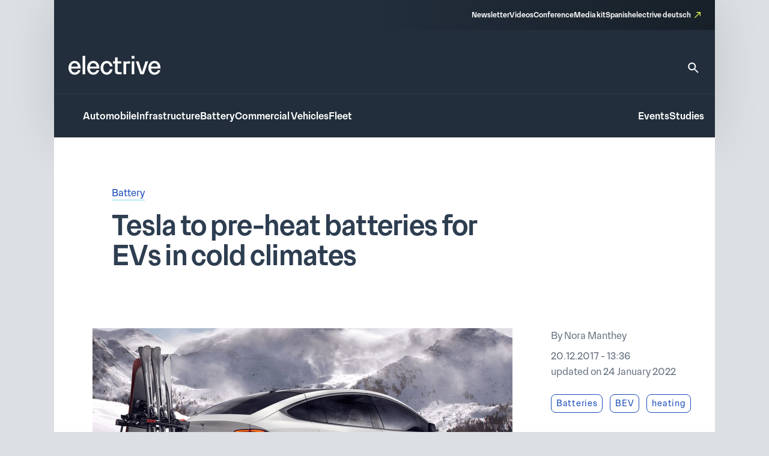

--- FILE ---
content_type: image/svg+xml
request_url: https://www.electrive.com/wp-content/themes/electrive/modules/footer/assets/facebook.svg
body_size: 36
content:
<svg width="26" height="25" viewBox="0 0 26 25" fill="none" xmlns="http://www.w3.org/2000/svg">
<g id="Social Icons" clip-path="url(#clip0_3113_7297)">
<path id="Vector" d="M25.305 12.16C25.305 5.44421 19.7522 0 12.9025 0C6.05278 0 0.5 5.44421 0.5 12.16C0.5 18.2293 5.03539 23.26 10.9646 24.1723V15.675H7.81553V12.16H10.9646V9.481C10.9646 6.4334 12.8163 4.75 15.6492 4.75C17.0057 4.75 18.4255 4.9875 18.4255 4.9875V7.98H16.8616C15.321 7.98 14.8404 8.91741 14.8404 9.88V12.16H18.2801L17.7303 15.675H14.8404V24.1723C20.7696 23.26 25.305 18.2293 25.305 12.16Z" fill="#E6FF59"/>
</g>
<defs>
<clipPath id="clip0_3113_7297">
<rect width="24.805" height="24.32" fill="#E6FF59" transform="translate(0.5)"/>
</clipPath>
</defs>
</svg>
